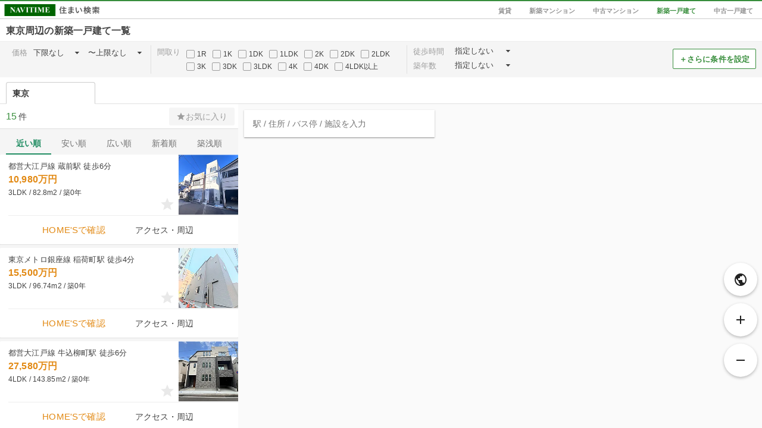

--- FILE ---
content_type: application/javascript
request_url: https://in.treasuredata.com/js/v3/event/realestate/homes_condition_btn?api_key=7661%2F644a7dc458c5f31b7d9091dc16395c7943f3736c&data=eyJ1c2VyX2FnZW50IjoiTW96aWxsYS81LjAgKE1hY2ludG9zaDsgSW50ZWwgTWFjIE9TIFggMTBfMTVfNykgQXBwbGVXZWJLaXQvNTM3LjM2IChLSFRNTCwgbGlrZSBHZWNrbykgQ2hyb21lLzEzMS4wLjAuMCBTYWZhcmkvNTM3LjM2OyBDbGF1ZGVCb3QvMS4wOyArY2xhdWRlYm90QGFudGhyb3BpYy5jb20pIiwibnRfYWN0aW9uIjoiaW1wIiwibnRfYWJ0ZXN0IjoiYiIsImltaWQiOiIwYThBYjlxNVRxYS1Ic1c0ekFuckJBIiwiaW1pZF9jcmVhdGVkIjoxNzY5MTkzOTQ3LCJzZWdtZW50X2VpZHMiOiJpU0krZk9sbjYwUSIsInRkX2NsaWVudF9pZCI6ImNlODE1NjZlLWE3NDgtNDg2OS1kMjMzLTBjNTU1NzIyZTFlZSIsInRkX2NoYXJzZXQiOiJ1dGYtOCIsInRkX2xhbmd1YWdlIjoiZW4tdXNAcG9zaXgiLCJ0ZF9jb2xvciI6IjI0LWJpdCIsInRkX3NjcmVlbiI6IjEyODB4NzIwIiwidGRfdGl0bGUiOiLmnbHkuqzlkajovrrjga7mlrDnr4nkuIDmiLjlu7rjgabvvLvlnLDlm7PjgYvjgonmjqLjgZnvvL0gLSBOQVZJVElNReS9j%2BOBvuOBhOaknOe0oiIsInRkX3VybCI6Imh0dHBzOi8vcmVhbGVzdGF0ZS5uYXZpdGltZS5jby5qcC9rb2RhdGUvc2hpbmNoaWt1L21hcD9ub2RlPTAwMDA2NjY4IiwidGRfaG9zdCI6InJlYWxlc3RhdGUubmF2aXRpbWUuY28uanAiLCJ0ZF9wYXRoIjoiL2tvZGF0ZS9zaGluY2hpa3UvbWFwIiwidGRfcmVmZXJyZXIiOiIiLCJ0ZF9pcCI6InRkX2lwIiwidGRfYnJvd3NlciI6InRkX2Jyb3dzZXIiLCJ0ZF9icm93c2VyX3ZlcnNpb24iOiJ0ZF9icm93c2VyX3ZlcnNpb24iLCJ0ZF9vcyI6InRkX29zIiwidGRfb3NfdmVyc2lvbiI6InRkX29zX3ZlcnNpb24iLCJ0ZF92aWV3cG9ydCI6IjEyODB4NzIwIiwidGRfdXNlcl9hZ2VudCI6Ik1vemlsbGEvNS4wIChNYWNpbnRvc2g7IEludGVsIE1hYyBPUyBYIDEwXzE1XzcpIEFwcGxlV2ViS2l0LzUzNy4zNiAoS0hUTUwsIGxpa2UgR2Vja28pIENocm9tZS8xMzEuMC4wLjAgU2FmYXJpLzUzNy4zNjsgQ2xhdWRlQm90LzEuMDsgK2NsYXVkZWJvdEBhbnRocm9waWMuY29tKSIsInRkX3BsYXRmb3JtIjoiTGludXggeDg2XzY0IiwidGRfdmVyc2lvbiI6InRkaW1qczEuMi41In0%3D&modified=1769193947161&callback=TDIM.callback.tij17691939471612907.td_callback
body_size: 106
content:
typeof TDIM.callback.tij17691939471612907.td_callback === 'function' && TDIM.callback.tij17691939471612907.td_callback({"created":true});

--- FILE ---
content_type: application/javascript
request_url: https://sync.im-apps.net/imid/segment?token=mvztbLghGwwxiIkb8Mzm7Q&callback=TDIM.callback.tij17691939471612907.im_callback&need_created=True
body_size: 631
content:
TDIM.callback.tij17691939471612907.im_callback({"imid": "0a8Ab9q5Tqa-HsW4zAnrBA", "imid_created": 1769193947, "segment_eids": ["iSI+fOln60Q"]})